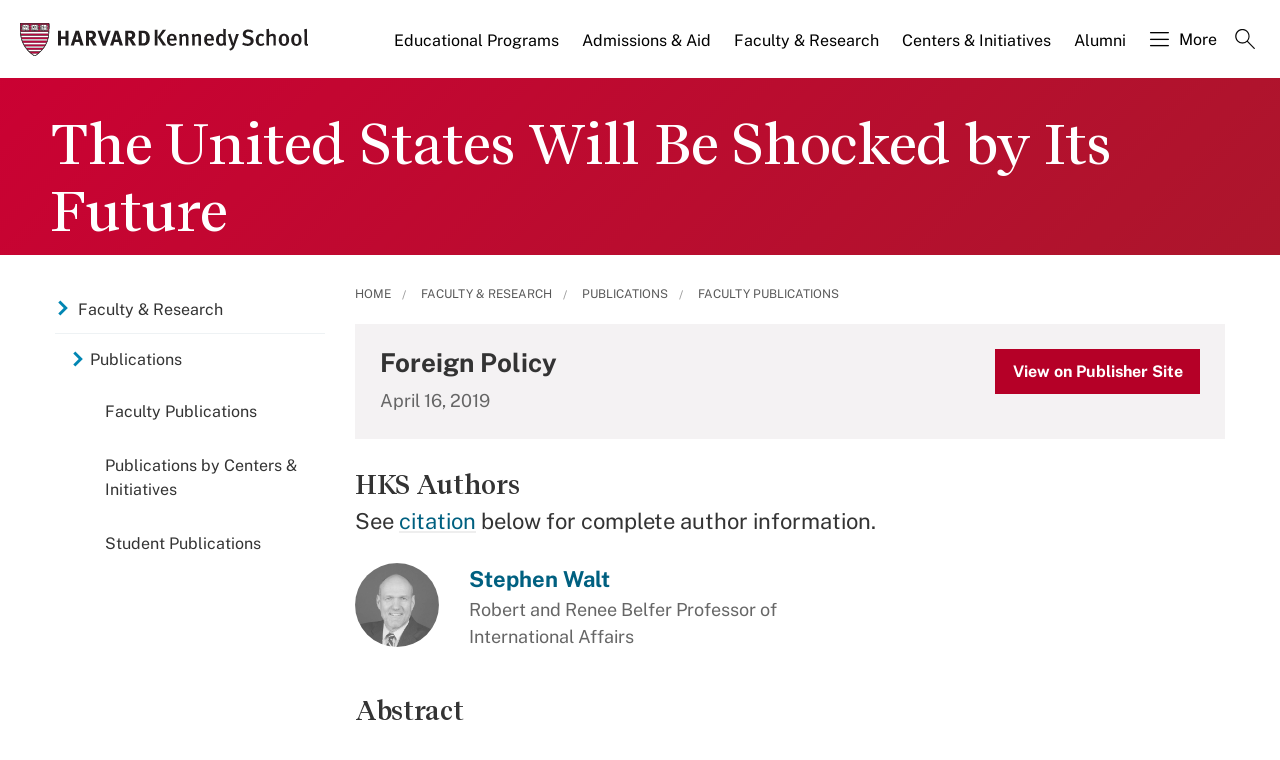

--- FILE ---
content_type: application/javascript;charset=iso-8859-1
request_url: https://fid.agkn.com/f?apiKey=2520642820
body_size: 130
content:
{ "TruAudienceID" : "E1:DpkCHhdeD_rWSN2h_FhEUi0WoFkSw-mD2sW3Gs5dfgTD7gGQO8znotCC7vbVpJ4SwWYlDjp7WkD5h3tkz0OfbLY9iqrgaYhUellbCeuaB2cTjXJ-jc5VEy17YwbeZQCr", "L3" : "" }